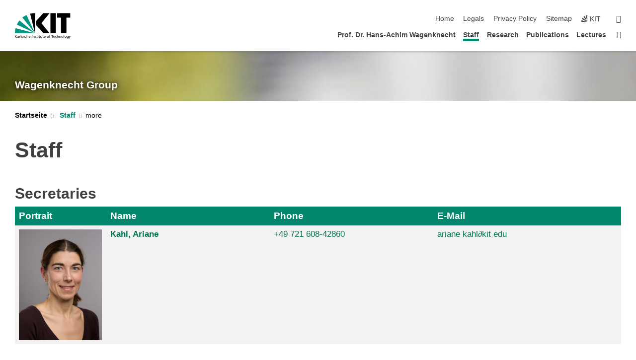

--- FILE ---
content_type: text/html; charset=UTF-8
request_url: https://www.ioc.kit.edu/wagenknecht/21.php?sort_table=221&sort_field=name&sort_order=SORT_ASC
body_size: 89340
content:
<!DOCTYPE html>
<html class="no-js" lang="en-gb">

    <head> <!-- PageID 21 -->        <meta charset="utf-8">
<meta http-equiv="X-UA-Compatible" content="IE=edge">
<meta name="format-detection" content="telephone=no">
<meta name="viewport" content="width=device-width, initial-scale=1.0">
<meta name="theme-color" content="#009682">
<link rel="search" type="application/opensearchdescription+xml" href="https://www.kit.edu/opensearch.xml" title="KIT Search" />

<link rel="stylesheet" href="https://static.scc.kit.edu/fancybox/dist/jquery.fancybox.min.css" />
<link rel="stylesheet" href="https://static.scc.kit.edu/kit-2020/fontawesome/css/all.min.css">

<link rel="stylesheet" type="text/css" href="/wagenknecht/31.php" />

<link rel="stylesheet" type="text/css" href="/wagenknecht/7.php.css">
            







<link rel="alternate" href="/wagenknecht/deutsch/21.php" hreflang="de-DE">
<link rel="alternate" href="/wagenknecht/21.php" hreflang="en-US">
<meta name="author" content="Ariane Baumgart" />
<meta name="DC.Creator" content="Ariane Baumgart" />
<meta name="DC.Date" content="14.01.2026 12:04" />
<meta name="DC.Publisher" content="Ariane Baumgart" />
<meta name="DC.Contributor" content="Ariane Baumgart" />
<meta name="DC.Identifier" content="" />
<meta name="DC.Language" content="en-gb" />
<meta name="DC.Relation" content="" />
<meta name="DC.Type" content="Text" />
<meta name="DC.Format" content="text/html" />
<meta name="DC.Coverage" content="KIT" />
<meta name="DC.Rights" content="Alle Rechte liegen beim Autor siehe Impressum" />

    <meta name="description" content="" />
    <meta name="Keywords" content="" />
    <!-- <meta http-equiv="cleartype" content="on" /> -->
    

<meta name="KIT.visibility" content="external" />
<link rel="shortcut icon" type="image/x-icon" href="/wagenknecht/img/intern/favicon.ico" />










<script src="https://static.scc.kit.edu/kit-2020/js/legacy-compat.js"></script>
<script src="https://static.scc.kit.edu/kit-2020/js/jquery-3.4.1.min.js"></script>
<script src="https://static.scc.kit.edu/kit-2020/js/main.js"></script>
<script src="https://static.scc.kit.edu/kit-2020/js/kit.js"></script>
<script src="https://static.scc.kit.edu/fancybox/dist/jquery.fancybox.min.js"></script>


    <base target="_top" />
    <script src="/wagenknecht/38.js"></script>








 
        
        <script>document.documentElement.classList.remove('no-js');</script>
        <meta name="projguid" content="2F2CCBCAB6134346BB8D21E67F6A70DA" />
        <meta name="pageguid" content="6704E458505749E2ACB5DD227DD3E769" />
        <meta name="is_public" content="true" />
                
        
                
                        <meta name="DC.Title" content="KIT - Wagenknecht - Staff" /><title>KIT - Wagenknecht - Staff</title>        
        
    </head>
    <body  class="oe-page" vocab="http://schema.org/" typeof="WebPage">
        
        

    
    
    
    
    
    
    
    
    
    
    
    
    
    
    
    
    
    
    
    
    
    
    
    
    
    
    
    
    
        <header class="page-header">
            <div class="content-wrap">
            
                <div class="logo"><a href="https://www.kit.edu/english/" title="KIT-Homepage"><svg xmlns:dc="http://purl.org/dc/elements/1.1/" xmlns:cc="http://creativecommons.org/ns#" xmlns:rdf="http://www.w3.org/1999/02/22-rdf-syntax-ns#" xmlns:svg="http://www.w3.org/2000/svg" xmlns="http://www.w3.org/2000/svg" viewBox="0 0 262.42667 118.96" height="118.96" width="262.42667" xml:space="preserve" id="svg2" version="1.1">
    <title id="kit-logo-alt-title">KIT - Karlsruhe Institute of Technology</title>
    <metadata id="metadata8">
        <rdf:RDF>
            <cc:Work rdf:about="">
                <dc:format>image/svg+xml</dc:format>
                <dc:type rdf:resource="http://purl.org/dc/dcmitype/StillImage" />
            </cc:Work>
        </rdf:RDF>
    </metadata>
    <defs id="defs6" />
    <g transform="matrix(1.3333333,0,0,-1.3333333,0,118.96)" id="g10">
        <g transform="scale(0.1)" id="g12">
            <path id="path14" style="fill:#000000;fill-opacity:1;fill-rule:evenodd;stroke:none" d="M 1223.53,190.918 H 1009.7 L 755.531,463.789 V 620.031 L 1001.77,892.188 H 1222.1 L 938.406,539.391 1223.53,190.918 Z m 224.64,0 h -192.24 v 700.551 h 192.24 V 190.918 Z m 509.05,700.551 h -462.97 v -157.68 h 135.37 V 190.195 h 192.23 v 543.594 h 135.37 v 157.68 0" />
            <path id="path16" style="fill:#000000;fill-opacity:1;fill-rule:evenodd;stroke:none" d="m 709.449,190.918 v 0 0 0 0" />
            <path id="path18" style="fill:#000000;fill-opacity:1;fill-rule:evenodd;stroke:none" d="m 709.449,190.918 v 0 0 0 0" />
            <path id="path20" style="fill:#009682;fill-opacity:1;fill-rule:evenodd;stroke:none" d="M 161.527,635.148 C 124.809,590.508 93.1289,541.547 68.6484,488.988 L 709.449,190.918 161.527,635.148 v 0" />
            <path id="path22" style="fill:#009682;fill-opacity:1;fill-rule:evenodd;stroke:none" d="M 709.449,190.918 410.648,826.672 C 357.367,802.188 308.406,771.949 263.77,735.949 L 709.449,190.918 v 0 0" />
            <path id="path24" style="fill:#000000;fill-opacity:1;fill-rule:evenodd;stroke:none" d="m 709.449,190.918 0.723,700.551 c -2.164,0 -3.602,0 -5.762,0 -56.883,0 -112.32,-7.199 -165.601,-20.16 l 170.64,-680.391 v 0 0" />
            <path id="path26" style="fill:#000000;fill-opacity:1;fill-rule:evenodd;stroke:none" d="m 709.449,190.918 v 0 0 0 0 0" />
            <path id="path28" style="fill:#000000;fill-opacity:1;fill-rule:evenodd;stroke:none" d="m 709.449,190.918 v 0 0 0 0 0" /> 
            <path id="path30" style="fill:#009682;fill-opacity:1;fill-rule:evenodd;stroke:none" d="M 22.5703,362.266 C 8.16797,307.539 0.972656,249.941 0.25,190.918 H 709.449 L 22.5703,362.266 v 0" />
            <g class="logo-text">
                <path id="path32" style="fill:#000000;fill-opacity:1;fill-rule:nonzero;stroke:none" d="M 0,28.4375 H 12.8008 V 72.2266 L 52.6133,28.4375 H 71.3047 L 25.9844,75.5469 67.9766,117.793 H 50.9531 L 12.8008,78.4961 V 117.793 H 0 v -89.3555 0" />
                <path id="path34" style="fill:#000000;fill-opacity:1;fill-rule:nonzero;stroke:none" d="m 122.383,53.7891 c 0,-9.7266 -6.274,-17.168 -18.18,-17.168 -5.4999,0 -12.1639,3.7109 -12.1639,10.625 0,11.5234 16.1369,12.5586 22.6639,12.5586 2.559,0 5.117,-0.2539 7.68,-0.2539 V 53.7891 Z M 87.3047,78.8672 c 4.8672,4.1016 12.1641,6.6601 18.9453,6.6601 12.035,0 16.133,-5.7617 16.133,-17.0312 -4.738,0.2539 -8.067,0.2539 -12.805,0.2539 -12.4139,0 -30.3397,-5.1172 -30.3397,-21.5039 0,-14.1992 9.8594,-20.3711 23.9417,-20.3711 11.008,0 17.406,6.0352 20.222,10 h 0.258 v -8.4375 h 11.266 c -0.258,1.9141 -0.512,5.3711 -0.512,12.793 v 27.0117 c 0,17.793 -7.555,27.0117 -26.238,27.0117 -8.3283,0 -15.4963,-2.5586 -21.5119,-6.1328 l 0.6406,-10.2539 v 0" />
                <path id="path36" style="fill:#000000;fill-opacity:1;fill-rule:nonzero;stroke:none" d="m 154.77,28.4375 h 12.031 v 29.707 c 0,16.3672 7.043,26.6211 17.793,26.6211 2.051,0 4.484,-0.2539 6.66,-1.1523 v 10.7422 c -2.559,0.5273 -4.356,0.8984 -7.938,0.8984 -6.91,0 -13.824,-4.8633 -17.027,-11.6406 h -0.254 V 93.7305 H 154.77 v -65.293 0" />
                <path id="path38" style="fill:#000000;fill-opacity:1;fill-rule:nonzero;stroke:none" d="m 206.105,28.4375 h 12.036 v 96.0155 h -12.036 v -96.0155 0" />
                <path id="path40" style="fill:#000000;fill-opacity:1;fill-rule:nonzero;stroke:none" d="m 234.652,30.4883 c 5.504,-2.9688 11.778,-3.6133 17.922,-3.6133 11.649,0 22.785,6.4258 22.785,20.3711 0,20.8789 -28.289,17.0312 -28.289,30.3516 0,5.3711 5.375,7.9296 11.52,7.9296 2.816,0 9.984,-1.6601 12.676,-3.3203 l 1.019,10.4883 c -4.734,1.4063 -9.34,2.5586 -14.976,2.5586 -12.93,0 -23.039,-6.5234 -23.039,-20.0976 0,-18.3008 28.289,-17.2852 28.289,-29.1797 0,-7.0508 -6.782,-9.3555 -12.289,-9.3555 -3.457,0 -10.243,1.543 -14.977,4.6094 l -0.641,-10.7422 v 0" />
                <path id="path42" style="fill:#000000;fill-opacity:1;fill-rule:nonzero;stroke:none" d="m 289.957,28.4375 h 12.031 v 29.707 c 0,16.3672 7.039,26.6211 17.793,26.6211 2.051,0 4.481,-0.2539 6.66,-1.1523 v 10.7422 c -2.558,0.5273 -4.355,0.8984 -7.941,0.8984 -6.914,0 -13.82,-4.8633 -17.023,-11.6406 h -0.254 v 10.1172 h -11.266 v -65.293 0" />
                <path id="path44" style="fill:#000000;fill-opacity:1;fill-rule:nonzero;stroke:none" d="M 397.484,93.7305 H 385.453 V 63.5156 c 0,-15.8789 -6.14,-26.8945 -19.844,-26.8945 -10.496,0.6445 -13.824,8.0664 -13.824,23.3008 V 93.7305 H 339.758 V 54.9414 c 0,-17.5391 7.547,-28.0664 24.445,-28.0664 9.09,0 17.793,4.5117 21.379,11.9336 h 0.258 V 28.4375 h 11.644 v 65.293 0" />
                <path id="path46" style="fill:#000000;fill-opacity:1;fill-rule:nonzero;stroke:none" d="M 417.969,28.4375 H 430 v 30.2148 c 0,15.8594 6.148,26.875 19.844,26.875 10.5,-0.6445 13.824,-8.0664 13.824,-23.3007 V 28.4375 h 12.035 v 38.7891 c 0,17.539 -7.555,28.0273 -24.453,28.0273 -9.086,0 -16.641,-3.9648 -20.992,-10.8789 H 430 v 40.078 h -12.031 v -96.0155 0" />
                <path id="path48" style="fill:#000000;fill-opacity:1;fill-rule:nonzero;stroke:none" d="m 504.633,67.3438 c 0.894,8.457 5.762,18.1835 17.539,18.1835 10.367,0 16.258,-8.1835 16.258,-18.1835 h -33.797 z m 41.601,-24.1797 c -2.941,-2.4414 -12.156,-6.543 -20.097,-6.543 -11.391,0 -21.504,8.8477 -21.504,21.7773 h 46.597 c 0,20.9961 -7.042,36.8555 -28.804,36.8555 -18.434,0 -30.594,-13.6914 -30.594,-33.0273 0,-21.25 10.625,-35.3516 33.793,-35.3516 10.754,0 16,2.5781 20.609,4.2578 v 12.0313 0" />
                <path id="path50" style="fill:#000000;fill-opacity:1;fill-rule:nonzero;stroke:none" d="m 604.102,28.4375 h 12.796 v 89.3555 h -12.796 v -89.3555 0" />
                <path id="path52" style="fill:#000000;fill-opacity:1;fill-rule:nonzero;stroke:none" d="m 638.535,28.4375 h 12.035 v 30.2148 c 0,15.8594 6.145,26.875 19.84,26.875 10.496,-0.6445 13.828,-8.0664 13.828,-23.3007 V 28.4375 h 12.032 v 38.7891 c 0,17.539 -7.547,28.0273 -24.45,28.0273 -9.09,0 -17.797,-4.4726 -21.375,-11.8945 h -0.257 v 10.3711 h -11.653 v -65.293 0" />
                <path id="path54" style="fill:#000000;fill-opacity:1;fill-rule:nonzero;stroke:none" d="m 711.25,30.4883 c 5.504,-2.9688 11.777,-3.6133 17.922,-3.6133 11.648,0 22.781,6.4258 22.781,20.3711 0,20.8789 -28.285,17.0312 -28.285,30.3516 0,5.3711 5.371,7.9296 11.52,7.9296 2.816,0 9.984,-1.6601 12.671,-3.3203 l 1.024,10.4883 c -4.738,1.4063 -9.34,2.5586 -14.977,2.5586 -12.929,0 -23.043,-6.5234 -23.043,-20.0976 0,-18.3008 28.293,-17.2852 28.293,-29.1797 0,-7.0508 -6.785,-9.3555 -12.293,-9.3555 -3.457,0 -10.238,1.543 -14.972,4.6094 L 711.25,30.4883 v 0" />
                <path id="path56" style="fill:#000000;fill-opacity:1;fill-rule:nonzero;stroke:none" d="M 801.246,93.7305 H 783.961 V 112.676 L 771.93,108.828 V 93.7305 H 757.207 V 83.9844 H 771.93 V 45.8398 c 0,-13.0468 7.675,-18.9648 20.097,-18.9648 3.836,0 7.547,1.0352 10.239,1.8164 v 10.2344 c -1.793,-1.1524 -4.485,-2.3047 -8.196,-2.3047 -5.5,0 -10.109,4.1016 -10.109,11.6602 v 35.7031 h 17.285 v 9.7461 0" />
                <path id="path58" style="fill:#000000;fill-opacity:1;fill-rule:nonzero;stroke:none" d="M 830.688,121.895 H 817.117 V 108.32 h 13.571 v 13.575 z M 817.887,28.4375 h 12.031 v 65.293 h -12.031 v -65.293 0" />
                <path id="path60" style="fill:#000000;fill-opacity:1;fill-rule:nonzero;stroke:none" d="m 886.633,93.7305 h -17.285 v 18.9455 l -12.035,-3.848 V 93.7305 h -14.719 v -9.7461 h 14.719 V 45.8398 c 0,-13.0468 7.683,-18.9648 20.097,-18.9648 3.844,0 7.551,1.0352 10.242,1.8164 v 10.2344 c -1.789,-1.1524 -4.476,-2.3047 -8.195,-2.3047 -5.504,0 -10.109,4.1016 -10.109,11.6602 v 35.7031 h 17.285 v 9.7461 0" />
                <path id="path62" style="fill:#000000;fill-opacity:1;fill-rule:nonzero;stroke:none" d="M 959.469,93.7305 H 947.438 V 63.5156 c 0,-15.8789 -6.145,-26.8945 -19.844,-26.8945 -10.5,0.6445 -13.824,8.0664 -13.824,23.3008 V 93.7305 H 901.734 V 54.9414 c 0,-17.5391 7.551,-28.0664 24.454,-28.0664 9.085,0 17.792,4.5117 21.375,11.9336 h 0.257 V 28.4375 h 11.649 v 65.293 0" />
                <path id="path64" style="fill:#000000;fill-opacity:1;fill-rule:nonzero;stroke:none" d="m 1014.64,93.7305 h -17.277 v 18.9455 l -12.035,-3.848 V 93.7305 h -14.723 v -9.7461 h 14.723 V 45.8398 c 0,-13.0468 7.68,-18.9648 20.102,-18.9648 3.84,0 7.55,1.0352 10.23,1.8164 v 10.2344 c -1.78,-1.1524 -4.48,-2.3047 -8.19,-2.3047 -5.5,0 -10.107,4.1016 -10.107,11.6602 v 35.7031 h 17.277 v 9.7461 0" />
                <path id="path66" style="fill:#000000;fill-opacity:1;fill-rule:nonzero;stroke:none" d="m 1038.2,67.3438 c 0.89,8.457 5.76,18.1835 17.53,18.1835 10.37,0 16.26,-8.1835 16.26,-18.1835 h -33.79 z m 41.6,-24.1797 c -2.94,-2.4414 -12.15,-6.543 -20.09,-6.543 -11.4,0 -21.51,8.8477 -21.51,21.7773 h 46.59 c 0,20.9961 -7.04,36.8555 -28.79,36.8555 -18.44,0 -30.61,-13.6914 -30.61,-33.0273 0,-21.25 10.64,-35.3516 33.8,-35.3516 10.75,0 16.01,2.5781 20.61,4.2578 v 12.0313 0" />
                <path id="path68" style="fill:#000000;fill-opacity:1;fill-rule:nonzero;stroke:none" d="m 1144.96,61.0742 c 0,12.4219 7.56,24.4531 20.48,24.4531 12.8,0 20.36,-12.0312 20.36,-24.4531 0,-11.6406 -6.27,-24.4531 -20.36,-24.4531 -14.21,0 -20.48,12.8125 -20.48,24.4531 z m -12.8,0 c 0,-18.6914 13.57,-34.1992 33.28,-34.1992 19.59,0 33.16,15.5078 33.16,34.1992 0,19.8438 -13.32,34.1797 -33.16,34.1797 -19.96,0 -33.28,-14.3359 -33.28,-34.1797 v 0" />
                <path id="path70" style="fill:#000000;fill-opacity:1;fill-rule:nonzero;stroke:none" d="m 1222.54,28.4375 h 12.03 v 55.5469 h 17.29 v 9.7461 h -17.29 v 7.0315 c 0,8.828 1.28,15.488 11.65,15.488 2.05,0 4.36,-0.254 5.76,-0.762 l 0.51,9.727 c -2.43,0.39 -4.99,0.762 -8.07,0.762 -17.79,0 -21.88,-10.372 -21.88,-26.2309 v -6.0156 h -15.36 v -9.7461 h 15.36 v -55.5469 0" />
                <path id="path72" style="fill:#000000;fill-opacity:1;fill-rule:nonzero;stroke:none" d="m 1319.06,28.4375 h 12.81 v 78.0855 h 27.77 v 11.27 h -68.36 v -11.27 h 27.78 v -78.0855 0" />
                <path id="path74" style="fill:#000000;fill-opacity:1;fill-rule:nonzero;stroke:none" d="m 1370.27,67.3438 c 0.89,8.457 5.76,18.1835 17.53,18.1835 10.37,0 16.26,-8.1835 16.26,-18.1835 h -33.79 z m 41.61,-24.1797 c -2.95,-2.4414 -12.16,-6.543 -20.1,-6.543 -11.4,0 -21.51,8.8477 -21.51,21.7773 h 46.6 c 0,20.9961 -7.05,36.8555 -28.8,36.8555 -18.44,0 -30.61,-13.6914 -30.61,-33.0273 0,-21.25 10.64,-35.3516 33.8,-35.3516 10.75,0 16.01,2.5781 20.62,4.2578 v 12.0313 0" />
                <path id="path76" style="fill:#000000;fill-opacity:1;fill-rule:nonzero;stroke:none" d="m 1475.5,92.6953 c -3.46,1.4063 -9.73,2.5586 -14.6,2.5586 -19.96,0 -33.28,-14.3359 -33.28,-34.1797 0,-18.6914 13.57,-34.1992 33.28,-34.1992 4.35,0 10.12,0.3906 15.11,2.7148 l -0.89,10.7422 c -3.72,-2.4218 -8.84,-3.7109 -12.93,-3.7109 -15.5,0 -21.77,12.8125 -21.77,24.4531 0,12.4219 7.56,24.4531 21,24.4531 3.83,0 8.44,-0.8984 13.05,-2.8125 l 1.03,9.9805 v 0" />
                <path id="path78" style="fill:#000000;fill-opacity:1;fill-rule:nonzero;stroke:none" d="m 1489.83,28.4375 h 12.04 v 30.2148 c 0,15.8594 6.14,26.875 19.84,26.875 10.5,-0.6445 13.82,-8.0664 13.82,-23.3007 V 28.4375 h 12.04 v 38.7891 c 0,17.539 -7.56,28.0273 -24.45,28.0273 -9.1,0 -16.65,-3.9648 -21,-10.8789 h -0.25 v 40.078 h -12.04 v -96.0155 0" />
                <path id="path80" style="fill:#000000;fill-opacity:1;fill-rule:nonzero;stroke:none" d="m 1568.05,28.4375 h 12.03 v 30.2148 c 0,15.8594 6.15,26.875 19.84,26.875 10.5,-0.6445 13.83,-8.0664 13.83,-23.3007 V 28.4375 h 12.03 v 38.7891 c 0,17.539 -7.55,28.0273 -24.45,28.0273 -9.08,0 -17.79,-4.4726 -21.38,-11.8945 h -0.25 v 10.3711 h -11.65 v -65.293 0" />
                <path id="path82" style="fill:#000000;fill-opacity:1;fill-rule:nonzero;stroke:none" d="m 1654.72,61.0742 c 0,12.4219 7.55,24.4531 20.48,24.4531 12.8,0 20.35,-12.0312 20.35,-24.4531 0,-11.6406 -6.27,-24.4531 -20.35,-24.4531 -14.21,0 -20.48,12.8125 -20.48,24.4531 z m -12.81,0 c 0,-18.6914 13.57,-34.1992 33.29,-34.1992 19.58,0 33.15,15.5078 33.15,34.1992 0,19.8438 -13.31,34.1797 -33.15,34.1797 -19.98,0 -33.29,-14.3359 -33.29,-34.1797 v 0" />
                <path id="path84" style="fill:#000000;fill-opacity:1;fill-rule:nonzero;stroke:none" d="m 1726.02,28.4375 h 12.03 v 96.0155 h -12.03 v -96.0155 0" />
                <path id="path86" style="fill:#000000;fill-opacity:1;fill-rule:nonzero;stroke:none" d="m 1768.52,61.0742 c 0,12.4219 7.54,24.4531 20.47,24.4531 12.81,0 20.37,-12.0312 20.37,-24.4531 0,-11.6406 -6.28,-24.4531 -20.37,-24.4531 -14.2,0 -20.47,12.8125 -20.47,24.4531 z m -12.81,0 c 0,-18.6914 13.57,-34.1992 33.28,-34.1992 19.59,0 33.16,15.5078 33.16,34.1992 0,19.8438 -13.31,34.1797 -33.16,34.1797 -19.97,0 -33.28,-14.3359 -33.28,-34.1797 v 0" />
                <path id="path88" style="fill:#000000;fill-opacity:1;fill-rule:nonzero;stroke:none" d="m 1864.9,38.1641 c -11.26,0 -18.17,10.7617 -18.17,23.0468 0,11.1329 6.01,24.3164 18.17,24.3164 12.81,0 19.08,-11.6406 19.08,-25.2148 0,-12.168 -7.81,-22.1484 -19.08,-22.1484 z m 31.12,55.5664 h -11.15 v -9.7461 h -0.25 c -3.58,7.0508 -9.98,11.2695 -21.5,11.2695 -19.72,0 -29.19,-17.9101 -29.19,-34.6875 0,-16.8945 9.21,-32.1289 27.91,-32.1289 8.32,0 16.76,3.3203 21.89,10.1172 h 0.25 v -6.4063 c 0,-13.8476 -7.55,-22.42184 -20.22,-22.42184 -8.84,0 -14.35,1.66014 -23.55,5.87894 L 1838.93,4.47266 C 1849.41,0.898438 1855.43,0 1862.34,0 c 23.43,0 33.68,11.3867 33.68,31.25 v 62.4805 0" />
                <path id="path90" style="fill:#000000;fill-opacity:1;fill-rule:nonzero;stroke:none" d="M 1910.87,0.898438 C 1913.04,0.507813 1915.21,0 1919.05,0 c 15.88,0 20.62,14.4531 25.1,27.0117 l 24.06,66.7188 h -12.16 L 1938.13,39.707 h -0.26 l -17.53,54.0235 h -13.19 L 1929.3,32.793 c 0.77,-2.1875 2.3,-5.5274 2.3,-6.9336 0,-1.2891 -3.58,-16.13284 -14.33,-16.13284 -2.06,0 -4.1,0.50784 -5.64,1.01564 l -0.76,-9.843762 v 0" />
            </g>
        </g>
    </g>
</svg></a></div>
            
            
                <div class="navigation">
                    <button class="burger"><svg class="burger-icon" xmlns="http://www.w3.org/2000/svg" xmlns:xlink="http://www.w3.org/1999/xlink" x="0px" y="0px" viewBox="0 0 300 274.5" width="300px" height="274.5px">
    <rect class="burger-top" y="214.4" width="300" height="60.1"/>
    <rect class="burger-middle" y="107.2" width="300" height="60.1"/>
    <rect class="burger-bottom" y="0" width="300" height="60.1"/>
</svg></button>
                    <a id="logo_oe_name" href="/wagenknecht/index.php">Wagenknecht Group</a>
                    <div class="navigation-meta">
                        <ul class="navigation-meta-links">
                            <li aria-label="skip navigation"><a href="#main_content" class="skip_navigation" tabindex="1" accesskey="2">skip navigation</a></li>

                            <li><a accesskey="1" title="startpage" href="/wagenknecht/index.php">Home</a></li>

<li><a accesskey="8" href="/wagenknecht/legals.php">Legals</a></li>

<li><a href="/wagenknecht/datenschutz.php">Privacy Policy</a></li>

<li><a accesskey="3" href="/wagenknecht/42.php">Sitemap</a></li>

                            
                            <li><a href="https://www.kit.edu/english/" title="KIT-Homepage"><span class="svg-icon"><svg xmlns="http://www.w3.org/2000/svg" xmlns:xlink="http://www.w3.org/1999/xlink" x="0px" y="0px" viewBox="0 0 299.4 295.7" width="299.4px" height="295.7px" role="img"><title></title><polygon points="299.3,295.7 299.3,295.6 299.3,295.6 "/><polygon points="299.3,295.6 299.3,295.6 299.3,295.6 "/><path d="M67.9,108.1c-15.6,18.9-28.8,39.6-39.3,61.7l270.6,125.9L67.9,108.1z"/><path d="M299.2,295.6L173,27.2c-22.2,10.2-43,23.1-62,38.4l188.3,230.1L299.2,295.6z"/><polygon points="299.3,295.6 299.3,295.6 299.3,295.6 299.3,295.5 "/><polygon points="299.3,295.6 299.3,295.6 299.3,295.6 299.3,295.5 "/><path d="M9.3,223.2c-6.1,23.7-9.2,48-9.3,72.5h299.2L9.3,223.2z"/><path d="M299.3,295.6l0.1-295.6c-0.8,0-1.5-0.1-2.2-0.1c-23.6,0-47,2.8-69.9,8.4L299.3,295.6L299.3,295.6z"/></svg></span><span>KIT</span></a></li>
                            
                        </ul>
                        <div class="navigation-language" style="display:none"><ul></ul></div>                        <div class="navigation-search">
                            <div class="search-form">
                                <form action="https://www.ioc.kit.edu/wagenknecht/search.php">
                                    <input id="meta_search_input" type="search" name="searchquery" placeholder="search" aria-label="search" size="1" required="required"/>
                                    <input name="local_search" type="hidden" value="true">                                    <button><span>search</span></button>
                                </form>
                            </div><a id="meta_search_label" role="switch" aria-checked="false" class="search-trigger" title="search" href="#"><span>search</span></a>
                        </div>
                                            </div>
                    <nav class="navigation-main">
                        <ul class="navigation-l1"><li class=""><a href="/wagenknecht/64.php">Prof. Dr. Hans-Achim Wagenknecht</a></li><li class="single active "><a href="/wagenknecht/21.php">Staff</a><div class="dropdown current"><ul class="navigation-breadcrumb"><li class="home"><button><span>Start</span></button></li><li><span>Staff</span></li></ul><a class="parent" href="/wagenknecht/21.php">Staff</a><ul class="navigation-l2"><li class=""><a href="/wagenknecht/118.php" class="link">Alumni et Alumnae</a></li></ul></div></li><li class="flyout "><a href="/wagenknecht/26.php">Research</a><div class="dropdown"><ul class="navigation-breadcrumb"><li class="home"><button><span>Start</span></button></li><li><span>Research</span></li></ul><a class="parent" href="/wagenknecht/26.php">Research</a><ul class="navigation-l2"><li class=""><a href="/wagenknecht/654.php" class="link">Fluorescent Probes in DNA and RNA</a></li><li class=""><a href="/wagenknecht/648.php" class="link">Photoredox Catalysis</a></li><li class=""><a href="/wagenknecht/647.php" class="link">Bioorthogonal Labeling of DNA/RNA in Cells</a></li><li class=""><a href="/wagenknecht/646.php" class="link">Photodamages in DNA</a></li></ul></div></li><li class=""><a href="/wagenknecht/186.php">Publications</a></li><li class=""><a href="/wagenknecht/28.php">Lectures</a></li><li class="home"><a href="/wagenknecht/index.php" title="startpage"><span>Startpage</span></a></li></ul>                    </nav>
                    <ul class="side-widgets">
                        <li class="meta"><a accesskey="1" title="startpage" href="/wagenknecht/index.php">Home</a></li>

<li class="meta"><a accesskey="8" href="/wagenknecht/legals.php">Legals</a></li>

<li class="meta"><a href="/wagenknecht/datenschutz.php">Privacy Policy</a></li>

<li class="meta"><a accesskey="3" href="/wagenknecht/42.php">Sitemap</a></li>

                                                <li class="search">
                            <a id="side_widget_search_label" title="search"><span>search</span></a>
                            <div class="search-form">
                                <form action="https://www.ioc.kit.edu/wagenknecht/search.php">
                                    <input id="side_widget_search_input" type="search" name="searchquery" placeholder="search" aria-label="search" size="1" required="required"/>
                                    <input name="local_search" type="hidden" value="true">                                    <button><span>search</span></button>
                                </form>
                            </div>
                        </li>
                                                <li>
                            <a href="https://www.kit.edu/campusplan/?ids=30.42" target="_blank" title="Campus Map"><span class="svg-icon"><svg xmlns="http://www.w3.org/2000/svg" xmlns:xlink="http://www.w3.org/1999/xlink" x="0px" y="0px"
     viewBox="0 0 300 300" width="300px" height="300px">
<title>Campusplan</title>
<path d="M299.8,284.5l-18.7-123c-1-6.6-6.8-11.5-13.5-11.5h-70.6c15.6-28.2,29.2-57.5,29.2-75c0-41.4-34.1-75-76.1-75
    S73.9,33.6,73.9,75c0,17.5,13.5,46.8,29.2,75H32.5c-6.8,0-12.6,4.9-13.6,11.5l-18.7,123c-1.1,7.4,4,14.2,11.5,15.4
    c0.7,0.1,1.3,0.1,2,0.1h272.6c7.6,0,13.7-6,13.7-13.5C300,285.8,299.9,285.2,299.8,284.5z M150,30c25.2,0,45.7,20.1,45.7,45
    s-20.4,45-45.7,45s-45.7-20.1-45.7-45S124.8,30,150,30z M273.9,215.2l-47.4-16.4l22.1-33.8h17.7L273.9,215.2z M239.5,165l-20.3,31.3
    L178,182.1c3.4-5.4,6.8-11.2,10.3-17.1H239.5z M150,225c0,0,8.5-12.1,19.8-29.8l40.8,14.1l-31.4,48.1l-93.5-59.2l36.5-15.4
    C137.3,206.9,150,225,150,225z M45.5,165h66.1c0.9,1.6,1.9,3.2,2.8,4.7l-87,36.8l4.6-30C33,169.9,38.8,165,45.5,165L45.5,165z
     M17.8,269.5l6.2-40.8l85.6,56.3H31.4c-7.6,0-13.7-6-13.7-13.5C17.7,270.8,17.7,270.2,17.8,269.5z M268.6,285H137.1L36.5,218.9
    l40.9-17.3l104.2,66l36.5-55.9l58.4,20.1l5.7,37.6c1.1,7.4-4,14.2-11.5,15.3C270,284.9,269.3,285,268.6,285z"/>
</svg></span><span class="title">Campus Map</span></a>
                        </li>
                                            </ul>





<!-- 



Wagenknecht Group

/wagenknecht/index.php

 -->







                </div>
            </div>
        </header>


















        <!-- Mittlere Spalte: start -->
        <main>
                                <section class="stage stage-small" role="banner"><img src="/wagenknecht/img/KIT_cropped.jpg" alt="" loading="lazy" width="1920" height="140" />                <div class="content-wrap"><a href="/wagenknecht/index.php" title="Wagenknecht Group">Wagenknecht Group</a></div>
            </section>
                        <section class="breadcrumbs" style="display:none" role="navigation" aria-label="Breadcrumb">
                <h2 style="display:none; visibility:hidden">&nbsp;</h2>
                <div class="content-wrap">
                    <ul vocab="http://schema.org/" typeof="BreadcrumbList"><li property="itemListElement" typeof="ListItem"><a href="/wagenknecht/index.php" property="item" typeof="WebPage"><span property="name">Startpage</span></a><meta property="position" content="1"/></li><li property="itemListElement" typeof="ListItem"><a href="/wagenknecht/21.php" property="item" typeof="WebPage"><span property="name">Staff</span></a><meta property="position" content="2"/></li></ul>                </div>
            </section>
            <section class="breadcrumbs-big" role="navigation" aria-label="Breadcrumb"><h2 style="display:none; visibility:hidden">&nbsp;</h2><ul class="content-wrap"><li class="list"><a href="/wagenknecht/index.php">Startseite</a><ul><li><a href="/wagenknecht/64.php">Prof. Dr. Hans-Achim Wagenknecht</a></li><li><a href="/wagenknecht/21.php">Staff</a></li><li><a href="/wagenknecht/26.php">Research</a></li><li><a href="/wagenknecht/186.php">Publications</a></li><li><a href="/wagenknecht/28.php">Lectures</a></li></ul></li><li class="list"><a href="/wagenknecht/21.php">Staff<span class="caret"></span><span class="more"></span></a><ul><li><a href="/wagenknecht/118.php">Alumni et Alumnae</a></li></ul></li></ul></section>            <div class="side-widgets-trigger"></div>
                    <section class="content-wrap" role="main" id="main_content" tabindex="-1">
                <div class="content">
                    




                    <!-- CONTENT-AREA START -->
                    
                                        
                    
                    
                    <!-- Textblock [start] --><!-- [265] Text -->

<div data-selectorid="265" class="KIT_section text  full" ><a id="block265" name="block265"><!-- Sprungmarke --></a><h1>Staff</h1></div><!-- [265] Text --><!-- Textblock [end] --> <!-- Personen-Liste: start --><!-- [22] Personen-Liste -->
<div class="KIT_section table-container full" id="text_22" data-selectorid="22">

<a id="block22" name="block22"><!-- Sprungmarke --></a>







<a tabindex="-1" param="PERSONENLISTE" href="https://www.kit.edu/vcard.php?id=PERSONENLISTE" style="display:none"></a><table id="table_22" class="collapseTable">
    <caption align="top">
Secretaries</caption>
<thead>    <tr>
        <th scope="col" style="width:15%" class="sort"><a class="sort" href="/wagenknecht/21.php?sort_table=22&sort_field=bild&sort_order=SORT_ASC#block22">Portrait <i class="fas fa-sort"></i></a></th>
        <th scope="col" style="width:27%" class="sort"><a class="sort" href="/wagenknecht/21.php?sort_table=22&sort_field=name&sort_order=SORT_ASC#block22">Name <i class="fas fa-sort"></i></a></th>
        <th scope="col" style="width:27%" class="sort"><a class="sort" href="/wagenknecht/21.php?sort_table=22&sort_field=telefonnummer&sort_order=SORT_ASC#block22">Phone <i class="fas fa-sort"></i></a></th>
        <th scope="col" style="width:31%" class="sort"><a href="/wagenknecht/21.php?sort_table=22&sort_field=email&sort_order=SORT_ASC#block22">E-Mail <i class="fas fa-sort"></i></a></th>
    </tr>
</thead><tbody>    <tr>
        <td class="normal" style="overflow:hidden" onclick="location.href='/wagenknecht/21_71.php'"><figure class="person_portrait" title=""><img src="[data-uri]"></figure></td>
        <td class="link"><a itemprop="name" href="/wagenknecht/21_71.php">Kahl, Ariane</a></td>
        <td class="link"><a href="tel:+4972160842860">+49 721 608-42860</a></td>
        <td class="normal"><a rel="nofollow" href="javascript:void('the emailform is disabled!');">ariane kahl<span class="caption where_is_it"> </span>∂<span class="caption where_is_it">does-not-exist.</span>kit edu</a></td>
   </tr>
</tbody></table>

</div>
<!-- [22] Personen-Liste --><!-- Personen-Liste: end --><!-- Personen-Liste: start --><!-- [437] Personen-Liste -->
<div class="KIT_section table-container full" id="text_437" data-selectorid="437">

<a id="block437" name="block437"><!-- Sprungmarke --></a>





<a tabindex="-1" param="PERSONENLISTE" href="https://www.kit.edu/vcard.php?id=PERSONENLISTE" style="display:none"></a><table id="table_437" class="collapseTable">
    <caption align="top">
Postdoctoral researchers</caption>
<thead>    <tr>
        <th scope="col" style="width:14%" class="sort"><a class="sort" href="/wagenknecht/21.php?sort_table=437&sort_field=bild&sort_order=SORT_ASC#block437">Portrait <i class="fas fa-sort"></i></a></th>
        <th scope="col" style="width:28%" class="sort"><a class="sort" href="/wagenknecht/21.php?sort_table=437&sort_field=name&sort_order=SORT_ASC#block437">Name <i class="fas fa-sort"></i></a></th>
        <th scope="col" style="width:28%" class="sort"><a class="sort" href="/wagenknecht/21.php?sort_table=437&sort_field=telefonnummer&sort_order=SORT_ASC#block437">Phone <i class="fas fa-sort"></i></a></th>
        <th scope="col" style="width:30%" class="sort"><a href="/wagenknecht/21.php?sort_table=437&sort_field=email&sort_order=SORT_ASC#block437">E-Mail <i class="fas fa-sort"></i></a></th>
    </tr>
</thead><tbody></tbody></table>

</div>
<!-- [437] Personen-Liste --><!-- Personen-Liste: end --><!-- Personen-Liste: start --><!-- [72] Personen-Liste -->
<div class="KIT_section table-container full" id="text_72" data-selectorid="72">

<a id="block72" name="block72"><!-- Sprungmarke --></a>

























<a tabindex="-1" param="PERSONENLISTE" href="https://www.kit.edu/vcard.php?id=PERSONENLISTE" style="display:none"></a><table id="table_72" class="collapseTable">
    <caption align="top">
Doctoral researchers</caption>
<thead>    <tr>
        <th scope="col" style="width:9%" class="sort"><a class="sort" href="/wagenknecht/21.php?sort_table=72&sort_field=bild&sort_order=SORT_ASC#block72">Portrait <i class="fas fa-sort"></i></a></th>
        <th scope="col" style="width:27%" class="sort"><a class="sort" href="/wagenknecht/21.php?sort_table=72&sort_field=name&sort_order=SORT_ASC#block72">Name <i class="fas fa-sort"></i></a></th>
        <th scope="col" style="width:18%" class="sort"><a class="sort" href="/wagenknecht/21.php?sort_table=72&sort_field=telefonnummer&sort_order=SORT_ASC#block72">Phone <i class="fas fa-sort"></i></a></th>
        <th scope="col" style="width:27%" class="sort"><a class="sort" href="/wagenknecht/21.php?sort_table=72&sort_field=email&sort_order=SORT_ASC#block72">E-Mail <i class="fas fa-sort"></i></a></th>
        <th scope="col" style="width:19%" class="sort"><a href="/wagenknecht/21.php?sort_table=72&sort_field=aufgabengebiet&sort_order=SORT_ASC#block72">Research Topic <i class="fas fa-sort"></i></a></th>
    </tr>
</thead><tbody>    <tr>
        <td class="normal" style="overflow:hidden" onclick="location.href='/wagenknecht/21_694.php'"><figure class="person_portrait"></figure></td>
        <td class="link"><a itemprop="name" href="/wagenknecht/21_694.php">B&auml;th, Markus</a></td>
        <td class="normal" onclick="location.href='/wagenknecht/21_694.php'"><a href="tel:+4972160842907"><span itemprop="telephone">+49 721 608-42907</span></a></td>
        <td class="normal"><a rel="nofollow" href="javascript:void('the emailform is disabled!');">markus baeth<span class="caption where_is_it"> </span>∂<span class="caption where_is_it">does-not-exist.</span>kit edu</a></td>
        <td class="normal" onclick="location.href='/wagenknecht/21_694.php'">&nbsp;</td>
   </tr>
    <tr class="grey">
        <td class="normal" style="overflow:hidden" onclick="location.href='/wagenknecht/21_586.php'"><figure class="person_portrait"><img src="/wagenknecht/img/Stephan%20Behling_rdax_58x39s.JPG"></figure></td>
        <td class="link"><a itemprop="name" href="/wagenknecht/21_586.php">Behling, Stephan</a></td>
        <td class="normal" onclick="location.href='/wagenknecht/21_586.php'"><a href="tel:+4972160842907"><span itemprop="telephone">+49 721 608-42907</span></a></td>
        <td class="normal"><a rel="nofollow" href="javascript:void('the emailform is disabled!');">stephan behling<span class="caption where_is_it"> </span>∂<span class="caption where_is_it">does-not-exist.</span>kit edu</a></td>
        <td class="normal" onclick="location.href='/wagenknecht/21_586.php'">Photoredox Catalysis</td>
   </tr>
    <tr>
        <td class="normal" style="overflow:hidden" onclick="location.href='/wagenknecht/21_677.php'"><figure class="person_portrait"><img src="/wagenknecht/img/Max%20Fl%c3%bcgge_rdax_58x39s.JPG"></figure></td>
        <td class="link"><a itemprop="name" href="/wagenknecht/21_677.php">Fl&uuml;gge, Max</a></td>
        <td class="normal" onclick="location.href='/wagenknecht/21_677.php'"><a href="tel:+4972160843202"><span itemprop="telephone">+49 721 608-43202</span></a></td>
        <td class="normal"><a rel="nofollow" href="javascript:void('the emailform is disabled!');">max fluegge<span class="caption where_is_it"> </span>∂<span class="caption where_is_it">does-not-exist.</span>kit edu</a></td>
        <td class="normal" onclick="location.href='/wagenknecht/21_677.php'">Photoredox Catalysis</td>
   </tr>
    <tr class="grey">
        <td class="normal" style="overflow:hidden" onclick="location.href='/wagenknecht/21_582.php'"><figure class="person_portrait"><img src="/wagenknecht/img/Lukas%20Frey_rdax_58x87.png"></figure></td>
        <td class="link"><a itemprop="name" href="/wagenknecht/21_582.php">Frey, Lukas</a></td>
        <td class="normal" onclick="location.href='/wagenknecht/21_582.php'"><a href="tel:+4972160842907"><span itemprop="telephone">+49 721 608-42907</span></a></td>
        <td class="normal"><a rel="nofollow" href="javascript:void('the emailform is disabled!');">lukas frey<span class="caption where_is_it"> </span>∂<span class="caption where_is_it">does-not-exist.</span>kit edu</a></td>
        <td class="normal" onclick="location.href='/wagenknecht/21_582.php'">Photodamages in DNA</td>
   </tr>
    <tr>
        <td class="normal" style="overflow:hidden" onclick="location.href='/wagenknecht/21_583.php'"><figure class="person_portrait"><img src="/wagenknecht/img/Simon%20Heckmeier_rdax_58x87s.jpg"></figure></td>
        <td class="link"><a itemprop="name" href="/wagenknecht/21_583.php">Heckmeier, Simon</a></td>
        <td class="normal" onclick="location.href='/wagenknecht/21_583.php'"><a href="tel:+4972160843216"><span itemprop="telephone">+49 721 608-43216</span></a></td>
        <td class="normal"><a rel="nofollow" href="javascript:void('the emailform is disabled!');">simon heckmeier<span class="caption where_is_it"> </span>∂<span class="caption where_is_it">does-not-exist.</span>kit edu</a></td>
        <td class="normal" onclick="location.href='/wagenknecht/21_583.php'">Photoredox Catalysis</td>
   </tr>
    <tr class="grey">
        <td class="normal" style="overflow:hidden" onclick="location.href='/wagenknecht/21_700.php'"><figure class="person_portrait"></figure></td>
        <td class="link"><a itemprop="name" href="/wagenknecht/21_700.php">Hommel, Johannes</a></td>
        <td class="normal" onclick="location.href='/wagenknecht/21_700.php'"><a href="tel:+4972160847212"><span itemprop="telephone">+49 721 608-47212</span></a></td>
        <td class="normal"><a rel="nofollow" href="javascript:void('the emailform is disabled!');">Johannes hommel<span class="caption where_is_it"> </span>∂<span class="caption where_is_it">does-not-exist.</span>kit edu</a></td>
        <td class="normal" onclick="location.href='/wagenknecht/21_700.php'">&nbsp;</td>
   </tr>
    <tr>
        <td class="normal" style="overflow:hidden" onclick="location.href='/wagenknecht/21_579.php'"><figure class="person_portrait"><img src="/wagenknecht/img/Jan%20Kunzmann_rdax_58x87s.jpg"></figure></td>
        <td class="link"><a itemprop="name" href="/wagenknecht/21_579.php">Kunzmann, Jan</a></td>
        <td class="normal" onclick="location.href='/wagenknecht/21_579.php'"><a href="tel:+4972160843216"><span itemprop="telephone">+49 721 608-43216</span></a></td>
        <td class="normal"><a rel="nofollow" href="javascript:void('the emailform is disabled!');">jan kunzmann<span class="caption where_is_it"> </span>∂<span class="caption where_is_it">does-not-exist.</span>kit edu</a></td>
        <td class="normal" onclick="location.href='/wagenknecht/21_579.php'">Fluorescent Probes in DNA and RNA</td>
   </tr>
    <tr class="grey">
        <td class="normal" style="overflow:hidden" onclick="location.href='/wagenknecht/21_678.php'"><figure class="person_portrait"><img src="/wagenknecht/img/Macroarc-rike1_rdax_58x64s.jpg"></figure></td>
        <td class="link"><a itemprop="name" href="/wagenknecht/21_678.php">Reinalter, Elrike</a></td>
        <td class="normal" onclick="location.href='/wagenknecht/21_678.php'">&nbsp;</td>
        <td class="normal"><a rel="nofollow" href="javascript:void('the emailform is disabled!');">elrike reinalter<span class="caption where_is_it"> </span>∂<span class="caption where_is_it">does-not-exist.</span>partner kit edu</a></td>
        <td class="normal" onclick="location.href='/wagenknecht/21_678.php'">Australia</td>
   </tr>
    <tr>
        <td class="normal" style="overflow:hidden" onclick="location.href='/wagenknecht/21_698.php'"><figure class="person_portrait"></figure></td>
        <td class="link"><a itemprop="name" href="/wagenknecht/21_698.php">Schmid, Jonas</a></td>
        <td class="normal" onclick="location.href='/wagenknecht/21_698.php'"><a href="tel:+4972160847281"><span itemprop="telephone">+49 721 608-47281</span></a></td>
        <td class="normal"><a rel="nofollow" href="javascript:void('the emailform is disabled!');">jonas schmid3<span class="caption where_is_it"> </span>∂<span class="caption where_is_it">does-not-exist.</span>kit edu</a></td>
        <td class="normal" onclick="location.href='/wagenknecht/21_698.php'">&nbsp;</td>
   </tr>
    <tr class="grey">
        <td class="normal" style="overflow:hidden" onclick="location.href='/wagenknecht/21_568.php'"><figure class="person_portrait"><img src="/wagenknecht/img/Andreas%20Schmidt_rdax_58x87s.JPG"></figure></td>
        <td class="link"><a itemprop="name" href="/wagenknecht/21_568.php">Schmidt, Andreas</a></td>
        <td class="normal" onclick="location.href='/wagenknecht/21_568.php'"><a href="tel:+4972160842907"><span itemprop="telephone">+49 721 608-42907</span></a></td>
        <td class="normal"><a rel="nofollow" href="javascript:void('the emailform is disabled!');">andreas schmidt3<span class="caption where_is_it"> </span>∂<span class="caption where_is_it">does-not-exist.</span>kit edu</a></td>
        <td class="normal" onclick="location.href='/wagenknecht/21_568.php'">Fluorescent Probes in DNA and RNA</td>
   </tr>
</tbody></table>

</div>
<!-- [72] Personen-Liste --><!-- Personen-Liste: end --><!-- Personen-Liste: start --><!-- [86] Personen-Liste -->
<div class="KIT_section table-container full" id="text_86" data-selectorid="86">

<a id="block86" name="block86"><!-- Sprungmarke --></a>













<a tabindex="-1" param="PERSONENLISTE" href="https://www.kit.edu/vcard.php?id=PERSONENLISTE" style="display:none"></a><table id="table_86" class="collapseTable">
    <caption align="top">
Master students</caption>
<thead>    <tr>
        <th scope="col" style="width:10%" class="sort"><a class="sort" href="/wagenknecht/21.php?sort_table=86&sort_field=bild&sort_order=SORT_ASC#block86">Portrait <i class="fas fa-sort"></i></a></th>
        <th scope="col" style="width:30%" class="sort"><a class="sort" href="/wagenknecht/21.php?sort_table=86&sort_field=name&sort_order=SORT_ASC#block86">Name <i class="fas fa-sort"></i></a></th>
        <th scope="col" style="width:30%" class="sort"><a class="sort" href="/wagenknecht/21.php?sort_table=86&sort_field=telefonnummer&sort_order=SORT_ASC#block86">Phone <i class="fas fa-sort"></i></a></th>
        <th scope="col" style="width:30%" class="sort"><a href="/wagenknecht/21.php?sort_table=86&sort_field=email&sort_order=SORT_ASC#block86">E-Mail <i class="fas fa-sort"></i></a></th>
    </tr>
</thead><tbody>    <tr>
        <td class="normal" style="overflow:hidden" onclick="location.href='/wagenknecht/21_695.php'"><figure class="person_portrait"></figure></td>
        <td class="link"><a itemprop="name" href="/wagenknecht/21_695.php">J&auml;ger, Gianna</a></td>
        <td class="normal" onclick="location.href='/wagenknecht/21_695.php'"><a href="tel:+4972160842907"><span itemprop="telephone">+49 721 608-42907</span></a></td>
        <td class="normal"><a rel="nofollow" href="javascript:void('the emailform is disabled!');">gianna jaeger<span class="caption where_is_it"> </span>∂<span class="caption where_is_it">does-not-exist.</span>student kit edu</a></td>
   </tr>
    <tr class="grey">
        <td class="normal" style="overflow:hidden" onclick="location.href='/wagenknecht/21_696.php'"><figure class="person_portrait"></figure></td>
        <td class="link"><a itemprop="name" href="/wagenknecht/21_696.php">Jordan, Marie</a></td>
        <td class="normal" onclick="location.href='/wagenknecht/21_696.php'">&nbsp;</td>
        <td class="normal"><a rel="nofollow" href="javascript:void('the emailform is disabled!');">ujogt<span class="caption where_is_it"> </span>∂<span class="caption where_is_it">does-not-exist.</span>student kit edu</a></td>
   </tr>
    <tr>
        <td class="normal" style="overflow:hidden" onclick="location.href='/wagenknecht/21_697.php'"><figure class="person_portrait"></figure></td>
        <td class="link"><a itemprop="name" href="/wagenknecht/21_697.php">Lehner, Jacqueline</a></td>
        <td class="normal" onclick="location.href='/wagenknecht/21_697.php'"><a href="tel:+4972160843202"><span itemprop="telephone">+49 721 608-43202</span></a></td>
        <td class="normal"><a rel="nofollow" href="javascript:void('the emailform is disabled!');">urkme<span class="caption where_is_it"> </span>∂<span class="caption where_is_it">does-not-exist.</span>student kit edu</a></td>
   </tr>
    <tr class="grey">
        <td class="normal" style="overflow:hidden" onclick="location.href='/wagenknecht/21_689.php'"><figure class="person_portrait"></figure></td>
        <td class="link"><a itemprop="name" href="/wagenknecht/21_689.php">Zhou, Ybin</a></td>
        <td class="normal" onclick="location.href='/wagenknecht/21_689.php'"><a href="tel:+4972160847281"><span itemprop="telephone">+49 721 608-47281</span></a></td>
        <td class="normal">&nbsp;</td>
   </tr>
</tbody></table>

</div>
<!-- [86] Personen-Liste --><!-- Personen-Liste: end --><!-- Personen-Liste: start --><!-- [93] Personen-Liste -->
<div class="KIT_section table-container full" id="text_93" data-selectorid="93">

<a id="block93" name="block93"><!-- Sprungmarke --></a>









<a tabindex="-1" param="PERSONENLISTE" href="https://www.kit.edu/vcard.php?id=PERSONENLISTE" style="display:none"></a><table id="table_93" class="collapseTable">
    <caption align="top">
Co-workers</caption>
<thead>    <tr>
        <th scope="col" style="width:10%" class="sort"><a class="sort" href="/wagenknecht/21.php?sort_table=93&sort_field=bild&sort_order=SORT_ASC#block93">Portrait <i class="fas fa-sort"></i></a></th>
        <th scope="col" style="width:30%" class="sort"><a class="sort" href="/wagenknecht/21.php?sort_table=93&sort_field=name&sort_order=SORT_ASC#block93">Name <i class="fas fa-sort"></i></a></th>
        <th scope="col" style="width:30%" class="sort"><a class="sort" href="/wagenknecht/21.php?sort_table=93&sort_field=telefonnummer&sort_order=SORT_ASC#block93">Phone <i class="fas fa-sort"></i></a></th>
        <th scope="col" style="width:30%" class="sort"><a href="/wagenknecht/21.php?sort_table=93&sort_field=email&sort_order=SORT_ASC#block93">E-Mail <i class="fas fa-sort"></i></a></th>
    </tr>
</thead><tbody>    <tr>
        <td class="normal" style="overflow:hidden" onclick="location.href='/wagenknecht/21_690.php'"><figure class="person_portrait"></figure></td>
        <td class="link"><a itemprop="name" href="/wagenknecht/21_690.php">Leidenheimer, Silas</a></td>
        <td class="normal" onclick="location.href='/wagenknecht/21_690.php'"><a href="tel:+4972160842091"><span itemprop="telephone">+49 721 608-42091</span></a></td>
        <td class="normal"><a rel="nofollow" href="javascript:void('the emailform is disabled!');">silas leidenheimer<span class="caption where_is_it"> </span>∂<span class="caption where_is_it">does-not-exist.</span>kit edu</a></td>
   </tr>
    <tr class="grey">
        <td class="normal" style="overflow:hidden" onclick="location.href='/wagenknecht/21_466.php'"><figure class="person_portrait"><img src="/wagenknecht/img/Lara%20Hirsch_2_HP_rdax_58x79p.jpg"></figure></td>
        <td class="link"><a itemprop="name" href="/wagenknecht/21_466.php">Hirsch, Lara</a></td>
        <td class="normal" onclick="location.href='/wagenknecht/21_466.php'"><a href="tel:+4972160843217"><span itemprop="telephone">+49 721 608-43217</span></a></td>
        <td class="normal"><a rel="nofollow" href="javascript:void('the emailform is disabled!');">lara hirsch<span class="caption where_is_it"> </span>∂<span class="caption where_is_it">does-not-exist.</span>kit edu</a></td>
   </tr>
</tbody></table>

</div>
<!-- [93] Personen-Liste --><!-- Personen-Liste: end --><!-- Personen-Liste: start --><!-- [221] Personen-Liste -->
<div class="KIT_section table-container full" id="text_221" data-selectorid="221">

<a id="block221" name="block221"><!-- Sprungmarke --></a>







<a tabindex="-1" param="PERSONENLISTE" href="https://www.kit.edu/vcard.php?id=PERSONENLISTE" style="display:none"></a><table id="table_221" class="collapseTable">
    <caption align="top">
Trainees</caption>
<thead>    <tr>
        <th scope="col" style="width:10%" class="sort"><a class="sort" href="/wagenknecht/21.php?sort_table=221&sort_field=bild&sort_order=SORT_ASC#block221">Portrait <i class="fas fa-sort"></i></a></th>
        <th scope="col" style="width:30%" class="sort"><a class="sort" href="/wagenknecht/21.php?sort_table=221&sort_field=name&sort_order=SORT_DESC#block221">Name <i class="fas fa-sort"></i></a></th>
        <th scope="col" style="width:30%" class="sort"><a class="sort" href="/wagenknecht/21.php?sort_table=221&sort_field=telefonnummer&sort_order=SORT_ASC#block221">Phone <i class="fas fa-sort"></i></a></th>
        <th scope="col" style="width:30%" class="sort"><a href="/wagenknecht/21.php?sort_table=221&sort_field=email&sort_order=SORT_ASC#block221">E-Mail <i class="fas fa-sort"></i></a></th>
    </tr>
</thead><tbody>    <tr>
        <td class="normal" colspan="4">1 additional person visible within KIT only.</td>
    </tr>
</tbody></table>

</div>
<!-- [221] Personen-Liste --><!-- Personen-Liste: end -->
                                        <!-- CONTENT-AREA END -->
                </div>
            </section>
        </main>
        <!-- Mittlere Spalte: end -->
        <button class="to-top-button" aria-label="scroll back to top"></button>
        
        
        
        
        
        

        
        
        
        
        
        
        
        <footer class="page-footer">
            <div class="content-wrap">
                <div class="column full">


<!-- INFO-AREA START -->

<!-- Infobox Kontakt [start] -->






<div class="KIT_section infobox kontakt column fourth">
            <h3 class="underline">Contact</h3>            <span class="mittel">
                Institute of Organic Chemistry<br>                Karlsruhe Institute of Technology <br>            </span>
            <span>
                <p>Building 30.42<br />
Fritz-Haber-Weg 6<br />
D-76131 Karlsruhe<br />
Germany</p>            </span>
</div>



<!-- Infobox Kontakt [end] --> 
<!-- INFO-AREA END -->
                    <div class="KIT_section column fourth" style="grid-row-start: 1;">                

                        <ul class="social">
                            
<li><a href="https://www.instagram.com/wagenknecht_group" class="instagram" title="Instagram Profile" target="_blank"><span>Instagram Profile</span></a></li> 
<li><a href="https://www.linkedin.com//in/hans-achim-wagenknecht-ba56a3247/" class="linkedin" title="LinkedIn Profile " target="_blank"><span>LinkedIn Profile </span></a></li> 
                        </ul>
                        
                    </div>
                                            <span class="last_change">last change:
                        2026-01-14</span>
                    

                </div>
            </div>
            <div class="footer-meta-navigation">
                <div class="content-wrap">
                    <span class="copyright">KIT – The University in the Helmholtz Association</span>
                    <ul>
                        <li><a accesskey="1" title="startpage" href="/wagenknecht/index.php">Home</a></li>

<li><a accesskey="8" href="/wagenknecht/legals.php">Legals</a></li>

<li><a href="/wagenknecht/datenschutz.php">Privacy Policy</a></li>

<li><a accesskey="3" href="/wagenknecht/42.php">Sitemap</a></li>

                        
                        <li><a href="https://www.kit.edu/english/"><span>KIT</span></a></li>
                        
                    </ul>
                </div>
            </div>
        </footer>
    <script>
    noSpam();
    if (typeof(disable_faq) != 'boolean') {
        collapseFAQ();
    }

</script>

        
    </body>
    </html>
